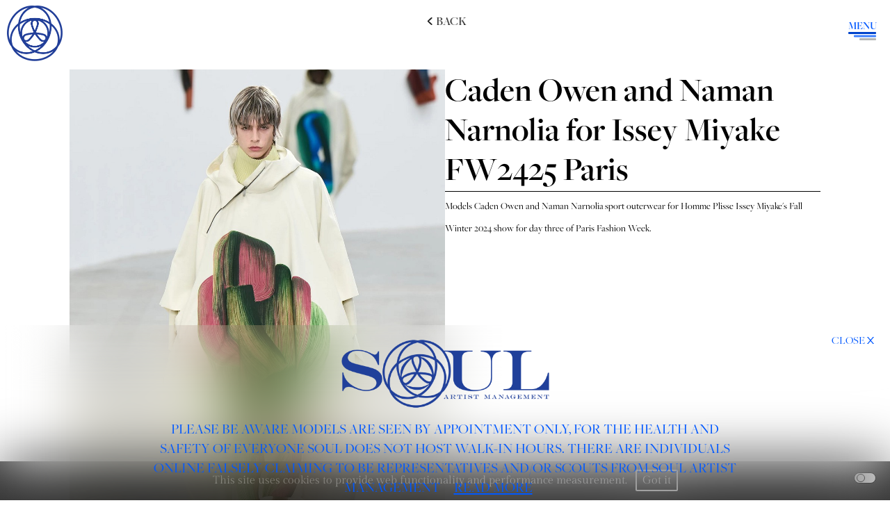

--- FILE ---
content_type: text/html; charset=utf-8
request_url: https://www.soulartistmanagement.com/blog/1361-caden-owen-and-naman-narnolia-for-issey-miyake-fw2425-paris/
body_size: 5567
content:
<!DOCTYPE html><html lang="en"><head><link as="font" type="font/ttf" crossorigin="anonymous" href="styles/fonts/Gilda_Display/GildaDisplay-Regular.ttf"/><link as="font" type="font/ttf" crossorigin="anonymous" href="styles/fonts/engraves/ENGR.ttf"/><link as="font" type="font/otf" crossorigin="anonymous" href="styles/fonts/Freight_Big_Pro/Freight\ Big\ Pro\ Medium.otf"/><style data-styled="" data-styled-version="5.3.5"></style><meta name="viewport" content="width=device-width"/><meta charSet="utf-8"/><link rel="apple-touch-icon" sizes="76x76" href="/apple-touch-icon.png"/><link rel="icon" type="image/png" sizes="32x32" href="/favicon-32x32.png"/><link rel="icon" type="image/png" sizes="16x16" href="/favicon-16x16.png"/><link rel="manifest" href="/site.webmanifest"/><link rel="mask-icon" href="/safari-pinned-tab.svg" color="#5bbad5"/><meta name="msapplication-TileColor" content="#da532c"/><meta name="theme-color" content="#ffffff"/><title>Caden Owen and Naman Narnolia for Issey Miyake FW2425 Paris - Soul Artist Management - New York Model &amp;amp; Talent Management Agency</title><meta name="AUTHOR" content="mediaslide.com"/><meta name="copyright" content="mediaslide.com"/><meta name="description" content="Models Caden Owen and Naman Narnolia &amp;nbsp;sport outerwear for Homme Plisse Issey Miyake &#x27;s Fall Winter 2024 show for day three of Paris Fashion Week."/><meta name="keywords" content=""/><meta property="og:title" content="Caden Owen and Naman Narnolia for Issey Miyake FW2425 Paris - Soul Artist Management - New York Model &amp;amp; Talent Management Agency"/><meta property="og:type" content="article"/><meta property="og:image" content="https://www.soulartistmanagement.com/layout/SOUL_LOGO.png"/><meta property="og:url" content="https://www.soulartistmanagement.com/blog/1361-caden-owen-and-naman-narnolia-for-issey-miyake-fw2425-paris/"/><meta property="og:description" content="Models Caden Owen and Naman Narnolia &amp;nbsp;sport outerwear for Homme Plisse Issey Miyake &#x27;s Fall Winter 2024 show for day three of Paris Fashion Week."/><meta name="twitter:card" content="summary"/><meta name="twitter:title" content="Caden Owen and Naman Narnolia for Issey Miyake FW2425 Paris - Soul Artist Management - New York Model &amp;amp; Talent Management Agency"/><meta name="twitter:description" content="Models Caden Owen and Naman Narnolia &amp;nbsp;sport outerwear for Homme Plisse Issey Miyake &#x27;s Fall Winter 2024 show for day three of Paris Fashion Week."/><meta name="twitter:image" content="https://www.soulartistmanagement.com/layout/SOUL_LOGO.png"/><link rel="canonical" href="https://www.soulartistmanagement.com/blog/1361-caden-owen-and-naman-narnolia-for-issey-miyake-fw2425-paris/"/><meta name="next-head-count" content="24"/><link rel="preload" href="/_next/static/css/13e8120075a615c5.css" as="style"/><link rel="stylesheet" href="/_next/static/css/13e8120075a615c5.css" data-n-g=""/><noscript data-n-css=""></noscript><script defer="" nomodule="" src="/_next/static/chunks/polyfills-5cd94c89d3acac5f.js"></script><script src="/_next/static/chunks/webpack-27698dc972a563a3.js" defer=""></script><script src="/_next/static/chunks/framework-231366a9463c731c.js" defer=""></script><script src="/_next/static/chunks/main-6e2d528025ba520d.js" defer=""></script><script src="/_next/static/chunks/pages/_app-03d3e8c991b945c9.js" defer=""></script><script src="/_next/static/chunks/ae51ba48-baf06823074a95ee.js" defer=""></script><script src="/_next/static/chunks/9b380ffa-a2cb770e3754fcbe.js" defer=""></script><script src="/_next/static/chunks/337-0c79c431e987102c.js" defer=""></script><script src="/_next/static/chunks/935-aaeb811c384700a7.js" defer=""></script><script src="/_next/static/chunks/180-5bdb9abe3c6e216b.js" defer=""></script><script src="/_next/static/chunks/pages/blog/%5BnewsId%5D-51bb4f9b9561f811.js" defer=""></script><script src="/_next/static/v-n-Fn76LB4Oj07EFE43y/_buildManifest.js" defer=""></script><script src="/_next/static/v-n-Fn76LB4Oj07EFE43y/_ssgManifest.js" defer=""></script><script src="/_next/static/v-n-Fn76LB4Oj07EFE43y/_middlewareManifest.js" defer=""></script></head><body><div id="__next" data-reactroot=""><script>!function(){try{var d=document.documentElement,c=d.classList;c.remove('light','dark');var e=localStorage.getItem('theme');if('system'===e||(!e&&true)){var t='(prefers-color-scheme: dark)',m=window.matchMedia(t);if(m.media!==t||m.matches){d.style.colorScheme = 'dark';c.add('dark')}else{d.style.colorScheme = 'light';c.add('light')}}else if(e){c.add(e|| '')}if(e==='light'||e==='dark')d.style.colorScheme=e}catch(e){}}()</script><div class="sticky top-0 z-[50]  overflow-hidden"><div class="group fixed  left-[9px] lg:left-[10px] top-2 flex gap-x-2 lg:gap-x-5"><img src="/layout/SOUL_LOGO.png" alt="Soul logo" class="w-[50px] md:w-[60px] lg:w-[80px] h-[50px] md:h-[60px] lg:h-[80px] object-contain cursor-pointer z-10 "/><h1 class=" w-full object-contain md:opacity-0 group-hover:opacity-100 transition-all duration-300 text-[2.5rem] lg:text-[3.5rem] xl:text-[4rem] uppercase font-engraves text-[#0058FF]">soul</h1></div><div class="flex fixed top-5 lg:top-7 right-5 flex-col gap-1 cursor-pointer  z-[50] w-10 group"><p class="font-freight font-semibold top-5 uppercase text-[14px] md:text-[15px] z-[55] text-[#0058FF]">Menu</p><div class="relative flex flex-col justify-between h-3 cursor-pointer w-10 group"><span class="absolute top-0 right-0 z-10 w-full h-[2px] md:h-[3px] bg-[#0144cb] rounded-full transition-all duration-500"></span><span class="absolute opacity-1 top-1/2 right-0 transform -translate-y-1/2 w-[80%] group-hover:w-full h-[2px] md:h-[3px] bg-[#3f81fe] rounded-full transition-all duration-500"></span><span class="w-3/5 group-hover:w-full h-[2px] md:h-[3px] right-0 bottom-0 absolute bg-[#b4b5b5] rounded-full transition-all duration-500"></span></div></div></div><div class="
  fixed top-0 right-0 w-0 h-screen text-white pointer-events-none bg-white opacity-0 transition-all duration-500 transform translate-x-[100%] sidebar-polygun z-[40]"><div class="relative w-full h-[100vh] hidden md:flex flex-col justify-top items-start   mt-10 lg:mt-20 gap-y-5 "><div class="text-xl   ml-5  group flex items-center   uppercase cursor-pointer font-freight" style="padding-left:20px"><a href="//"> <div class="px-1 relative  group-hover:ml-1 transition-all w-max duration-200 dark:drop-shadow-[1px_1px_1px_rgba(0,0,0,0.50)] drop-shadow-[1px_1px_1px_rgba(255,255,255,0.50)]">Home<div class="h-[1px] bg-black dark:bg-white w-0 group-hover:w-[95%]  transition-all duration-500 absolute bottom-0 dark:drop-shadow-[1px_1px_1px_rgba(0,0,0,0.50)] drop-shadow-[1px_1px_1px_rgba(255,255,255,0.50)]"></div></div></a></div><div class="text-xl   ml-5  group flex items-center   uppercase cursor-pointer font-freight" style="padding-left:25px"><a href="/search/"> <div class="px-1 relative  group-hover:ml-1 transition-all w-max duration-200 dark:drop-shadow-[1px_1px_1px_rgba(0,0,0,0.50)] drop-shadow-[1px_1px_1px_rgba(255,255,255,0.50)]">search<div class="h-[1px] bg-black dark:bg-white w-0 group-hover:w-[95%]  transition-all duration-500 absolute bottom-0 dark:drop-shadow-[1px_1px_1px_rgba(0,0,0,0.50)] drop-shadow-[1px_1px_1px_rgba(255,255,255,0.50)]"></div></div></a></div><div class="text-xl   ml-5  group flex items-center   uppercase cursor-pointer font-freight" style="padding-left:30px"><a href="/gentlemen/"> <div class="px-1 relative  group-hover:ml-1 transition-all w-max duration-200 dark:drop-shadow-[1px_1px_1px_rgba(0,0,0,0.50)] drop-shadow-[1px_1px_1px_rgba(255,255,255,0.50)]">gentlemen<div class="h-[1px] bg-black dark:bg-white w-0 group-hover:w-[95%]  transition-all duration-500 absolute bottom-0 dark:drop-shadow-[1px_1px_1px_rgba(0,0,0,0.50)] drop-shadow-[1px_1px_1px_rgba(255,255,255,0.50)]"></div></div></a></div><div class="text-xl   ml-5  group flex items-center   uppercase cursor-pointer font-freight" style="padding-left:35px"><a href="/women/"> <div class="px-1 relative  group-hover:ml-1 transition-all w-max duration-200 dark:drop-shadow-[1px_1px_1px_rgba(0,0,0,0.50)] drop-shadow-[1px_1px_1px_rgba(255,255,255,0.50)]">ladies<div class="h-[1px] bg-black dark:bg-white w-0 group-hover:w-[95%]  transition-all duration-500 absolute bottom-0 dark:drop-shadow-[1px_1px_1px_rgba(0,0,0,0.50)] drop-shadow-[1px_1px_1px_rgba(255,255,255,0.50)]"></div></div></a></div><div class="text-xl   ml-5  group flex items-center   uppercase cursor-pointer font-freight" style="padding-left:40px"><a href="/digital/"> <div class="px-1 relative  group-hover:ml-1 transition-all w-max duration-200 dark:drop-shadow-[1px_1px_1px_rgba(0,0,0,0.50)] drop-shadow-[1px_1px_1px_rgba(255,255,255,0.50)]">digital<div class="h-[1px] bg-black dark:bg-white w-0 group-hover:w-[95%]  transition-all duration-500 absolute bottom-0 dark:drop-shadow-[1px_1px_1px_rgba(0,0,0,0.50)] drop-shadow-[1px_1px_1px_rgba(255,255,255,0.50)]"></div></div></a></div><div class="text-xl   ml-5  group flex items-center   uppercase cursor-pointer font-freight" style="padding-left:45px"><a href="/athletes/"> <div class="px-1 relative  group-hover:ml-1 transition-all w-max duration-200 dark:drop-shadow-[1px_1px_1px_rgba(0,0,0,0.50)] drop-shadow-[1px_1px_1px_rgba(255,255,255,0.50)]">athletes<div class="h-[1px] bg-black dark:bg-white w-0 group-hover:w-[95%]  transition-all duration-500 absolute bottom-0 dark:drop-shadow-[1px_1px_1px_rgba(0,0,0,0.50)] drop-shadow-[1px_1px_1px_rgba(255,255,255,0.50)]"></div></div></a></div><div class="text-xl   ml-5  group flex items-center   uppercase cursor-pointer font-freight" style="padding-left:50px"><a href="/image/"> <div class="px-1 relative  group-hover:ml-1 transition-all w-max duration-200 dark:drop-shadow-[1px_1px_1px_rgba(0,0,0,0.50)] drop-shadow-[1px_1px_1px_rgba(255,255,255,0.50)]">image<div class="h-[1px] bg-black dark:bg-white w-0 group-hover:w-[95%]  transition-all duration-500 absolute bottom-0 dark:drop-shadow-[1px_1px_1px_rgba(0,0,0,0.50)] drop-shadow-[1px_1px_1px_rgba(255,255,255,0.50)]"></div></div></a></div><div class="text-xl   ml-5  group flex items-center   uppercase cursor-pointer font-freight" style="padding-left:55px"><a href="/favourites/"> <div class="px-1 relative  group-hover:ml-1 transition-all w-max duration-200 dark:drop-shadow-[1px_1px_1px_rgba(0,0,0,0.50)] drop-shadow-[1px_1px_1px_rgba(255,255,255,0.50)]">favorites<div class="h-[1px] bg-black dark:bg-white w-0 group-hover:w-[95%]  transition-all duration-500 absolute bottom-0 dark:drop-shadow-[1px_1px_1px_rgba(0,0,0,0.50)] drop-shadow-[1px_1px_1px_rgba(255,255,255,0.50)]"></div></div></a></div><div class="text-xl   ml-5  group flex items-center   uppercase cursor-pointer font-freight" style="padding-left:60px"><a href="/blog/"> <div class="px-1 relative  group-hover:ml-1 transition-all w-max duration-200 dark:drop-shadow-[1px_1px_1px_rgba(0,0,0,0.50)] drop-shadow-[1px_1px_1px_rgba(255,255,255,0.50)]">news<div class="h-[1px] bg-black dark:bg-white w-0 group-hover:w-[95%]  transition-all duration-500 absolute bottom-0 dark:drop-shadow-[1px_1px_1px_rgba(0,0,0,0.50)] drop-shadow-[1px_1px_1px_rgba(255,255,255,0.50)]"></div></div></a></div><div class="text-xl   ml-5  group flex items-center   uppercase cursor-pointer font-freight" style="padding-left:65px"><a href="/apply/"> <div class="px-1 relative  group-hover:ml-1 transition-all w-max duration-200 dark:drop-shadow-[1px_1px_1px_rgba(0,0,0,0.50)] drop-shadow-[1px_1px_1px_rgba(255,255,255,0.50)]">submissions<div class="h-[1px] bg-black dark:bg-white w-0 group-hover:w-[95%]  transition-all duration-500 absolute bottom-0 dark:drop-shadow-[1px_1px_1px_rgba(0,0,0,0.50)] drop-shadow-[1px_1px_1px_rgba(255,255,255,0.50)]"></div></div></a></div><div class="text-xl   ml-5  group flex items-center   uppercase cursor-pointer font-freight" style="padding-left:70px"><a href="/contact/"> <div class="px-1 relative  group-hover:ml-1 transition-all w-max duration-200 dark:drop-shadow-[1px_1px_1px_rgba(0,0,0,0.50)] drop-shadow-[1px_1px_1px_rgba(255,255,255,0.50)]">contact<div class="h-[1px] bg-black dark:bg-white w-0 group-hover:w-[95%]  transition-all duration-500 absolute bottom-0 dark:drop-shadow-[1px_1px_1px_rgba(0,0,0,0.50)] drop-shadow-[1px_1px_1px_rgba(255,255,255,0.50)]"></div></div></a></div></div><div class="flex md:hidden flex-col gap-y-3 w-full h-[100vh] justify-center items-center  "><div class="text-xl  text-start    group flex flex-col items-center   uppercase cursor-pointer font-freight"><p class="px-1 text-[1.3rem] dark:drop-shadow-[1px_1px_1px_rgba(0,0,0,0.50)] drop-shadow-[1px_1px_1px_rgba(255,255,255,0.50)]  ">Home</p><div class="text-center h-full max-h-0 transition-[&quot;height&quot;] duration-500 ease-in-out"></div></div><div class="text-xl  text-start    group flex flex-col items-center   uppercase cursor-pointer font-freight"><p class="px-1 text-[1.3rem] dark:drop-shadow-[1px_1px_1px_rgba(0,0,0,0.50)] drop-shadow-[1px_1px_1px_rgba(255,255,255,0.50)]  ">search</p><div class="text-center h-full max-h-0 transition-[&quot;height&quot;] duration-500 ease-in-out"></div></div><div class="text-xl  text-start    group flex flex-col items-center   uppercase cursor-pointer font-freight"><p class="px-1 text-[1.3rem] dark:drop-shadow-[1px_1px_1px_rgba(0,0,0,0.50)] drop-shadow-[1px_1px_1px_rgba(255,255,255,0.50)]  ">gentlemen</p><div class="text-center h-full max-h-0 transition-[&quot;height&quot;] duration-500 ease-in-out"></div></div><div class="text-xl  text-start    group flex flex-col items-center   uppercase cursor-pointer font-freight"><p class="px-1 text-[1.3rem] dark:drop-shadow-[1px_1px_1px_rgba(0,0,0,0.50)] drop-shadow-[1px_1px_1px_rgba(255,255,255,0.50)]  ">ladies</p><div class="text-center h-full max-h-0 transition-[&quot;height&quot;] duration-500 ease-in-out"></div></div><div class="text-xl  text-start    group flex flex-col items-center   uppercase cursor-pointer font-freight"><p class="px-1 text-[1.3rem] dark:drop-shadow-[1px_1px_1px_rgba(0,0,0,0.50)] drop-shadow-[1px_1px_1px_rgba(255,255,255,0.50)]  ">new faces</p><div class="text-center h-full max-h-0 transition-[&quot;height&quot;] duration-500 ease-in-out"></div></div><div class="text-xl  text-start    group flex flex-col items-center   uppercase cursor-pointer font-freight"><p class="px-1 text-[1.3rem] dark:drop-shadow-[1px_1px_1px_rgba(0,0,0,0.50)] drop-shadow-[1px_1px_1px_rgba(255,255,255,0.50)]  ">digital</p><div class="text-center h-full max-h-0 transition-[&quot;height&quot;] duration-500 ease-in-out"></div></div><div class="text-xl  text-start    group flex flex-col items-center   uppercase cursor-pointer font-freight"><p class="px-1 text-[1.3rem] dark:drop-shadow-[1px_1px_1px_rgba(0,0,0,0.50)] drop-shadow-[1px_1px_1px_rgba(255,255,255,0.50)]  ">athletes</p><div class="text-center h-full max-h-0 transition-[&quot;height&quot;] duration-500 ease-in-out"></div></div><div class="text-xl  text-start    group flex flex-col items-center   uppercase cursor-pointer font-freight"><p class="px-1 text-[1.3rem] dark:drop-shadow-[1px_1px_1px_rgba(0,0,0,0.50)] drop-shadow-[1px_1px_1px_rgba(255,255,255,0.50)]  ">image</p><div class="text-center h-full max-h-0 transition-[&quot;height&quot;] duration-500 ease-in-out"></div></div><div class="text-xl  text-start    group flex flex-col items-center   uppercase cursor-pointer font-freight"><p class="px-1 text-[1.3rem] dark:drop-shadow-[1px_1px_1px_rgba(0,0,0,0.50)] drop-shadow-[1px_1px_1px_rgba(255,255,255,0.50)]  ">favourites</p><div class="text-center h-full max-h-0 transition-[&quot;height&quot;] duration-500 ease-in-out"></div></div><div class="text-xl  text-start    group flex flex-col items-center   uppercase cursor-pointer font-freight"><p class="px-1 text-[1.3rem] dark:drop-shadow-[1px_1px_1px_rgba(0,0,0,0.50)] drop-shadow-[1px_1px_1px_rgba(255,255,255,0.50)]  ">news</p><div class="text-center h-full max-h-0 transition-[&quot;height&quot;] duration-500 ease-in-out"></div></div><div class="text-xl  text-start    group flex flex-col items-center   uppercase cursor-pointer font-freight"><p class="px-1 text-[1.3rem] dark:drop-shadow-[1px_1px_1px_rgba(0,0,0,0.50)] drop-shadow-[1px_1px_1px_rgba(255,255,255,0.50)]  ">submissions</p><div class="text-center h-full max-h-0 transition-[&quot;height&quot;] duration-500 ease-in-out"></div></div><div class="text-xl  text-start    group flex flex-col items-center   uppercase cursor-pointer font-freight"><p class="px-1 text-[1.3rem] dark:drop-shadow-[1px_1px_1px_rgba(0,0,0,0.50)] drop-shadow-[1px_1px_1px_rgba(255,255,255,0.50)]  ">contact</p><div class="text-center h-full max-h-0 transition-[&quot;height&quot;] duration-500 ease-in-out"></div></div></div></div><div class="fixed top-0  w-full h-0 text-white pointer-events-none bg-white opacity-0 transition-all duration-500 transform z-[40]  "><div class="relative w-full h-[100vh] hidden md:flex flex-col justify-top items-start   mt-10 lg:mt-20 gap-y-5 "><div class="text-xl   ml-5  group flex items-center   uppercase cursor-pointer font-freight" style="padding-left:20px"><a href="//"> <div class="px-1 relative  group-hover:ml-1 transition-all w-max duration-200 dark:drop-shadow-[1px_1px_1px_rgba(0,0,0,0.50)] drop-shadow-[1px_1px_1px_rgba(255,255,255,0.50)]">Home<div class="h-[1px] bg-black dark:bg-white w-0 group-hover:w-[95%]  transition-all duration-500 absolute bottom-0 dark:drop-shadow-[1px_1px_1px_rgba(0,0,0,0.50)] drop-shadow-[1px_1px_1px_rgba(255,255,255,0.50)]"></div></div></a></div><div class="text-xl   ml-5  group flex items-center   uppercase cursor-pointer font-freight" style="padding-left:25px"><a href="/search/"> <div class="px-1 relative  group-hover:ml-1 transition-all w-max duration-200 dark:drop-shadow-[1px_1px_1px_rgba(0,0,0,0.50)] drop-shadow-[1px_1px_1px_rgba(255,255,255,0.50)]">search<div class="h-[1px] bg-black dark:bg-white w-0 group-hover:w-[95%]  transition-all duration-500 absolute bottom-0 dark:drop-shadow-[1px_1px_1px_rgba(0,0,0,0.50)] drop-shadow-[1px_1px_1px_rgba(255,255,255,0.50)]"></div></div></a></div><div class="text-xl   ml-5  group flex items-center   uppercase cursor-pointer font-freight" style="padding-left:30px"><a href="/gentlemen/"> <div class="px-1 relative  group-hover:ml-1 transition-all w-max duration-200 dark:drop-shadow-[1px_1px_1px_rgba(0,0,0,0.50)] drop-shadow-[1px_1px_1px_rgba(255,255,255,0.50)]">gentlemen<div class="h-[1px] bg-black dark:bg-white w-0 group-hover:w-[95%]  transition-all duration-500 absolute bottom-0 dark:drop-shadow-[1px_1px_1px_rgba(0,0,0,0.50)] drop-shadow-[1px_1px_1px_rgba(255,255,255,0.50)]"></div></div></a></div><div class="text-xl   ml-5  group flex items-center   uppercase cursor-pointer font-freight" style="padding-left:35px"><a href="/women/"> <div class="px-1 relative  group-hover:ml-1 transition-all w-max duration-200 dark:drop-shadow-[1px_1px_1px_rgba(0,0,0,0.50)] drop-shadow-[1px_1px_1px_rgba(255,255,255,0.50)]">ladies<div class="h-[1px] bg-black dark:bg-white w-0 group-hover:w-[95%]  transition-all duration-500 absolute bottom-0 dark:drop-shadow-[1px_1px_1px_rgba(0,0,0,0.50)] drop-shadow-[1px_1px_1px_rgba(255,255,255,0.50)]"></div></div></a></div><div class="text-xl   ml-5  group flex items-center   uppercase cursor-pointer font-freight" style="padding-left:40px"><a href="/digital/"> <div class="px-1 relative  group-hover:ml-1 transition-all w-max duration-200 dark:drop-shadow-[1px_1px_1px_rgba(0,0,0,0.50)] drop-shadow-[1px_1px_1px_rgba(255,255,255,0.50)]">digital<div class="h-[1px] bg-black dark:bg-white w-0 group-hover:w-[95%]  transition-all duration-500 absolute bottom-0 dark:drop-shadow-[1px_1px_1px_rgba(0,0,0,0.50)] drop-shadow-[1px_1px_1px_rgba(255,255,255,0.50)]"></div></div></a></div><div class="text-xl   ml-5  group flex items-center   uppercase cursor-pointer font-freight" style="padding-left:45px"><a href="/athletes/"> <div class="px-1 relative  group-hover:ml-1 transition-all w-max duration-200 dark:drop-shadow-[1px_1px_1px_rgba(0,0,0,0.50)] drop-shadow-[1px_1px_1px_rgba(255,255,255,0.50)]">athletes<div class="h-[1px] bg-black dark:bg-white w-0 group-hover:w-[95%]  transition-all duration-500 absolute bottom-0 dark:drop-shadow-[1px_1px_1px_rgba(0,0,0,0.50)] drop-shadow-[1px_1px_1px_rgba(255,255,255,0.50)]"></div></div></a></div><div class="text-xl   ml-5  group flex items-center   uppercase cursor-pointer font-freight" style="padding-left:50px"><a href="/image/"> <div class="px-1 relative  group-hover:ml-1 transition-all w-max duration-200 dark:drop-shadow-[1px_1px_1px_rgba(0,0,0,0.50)] drop-shadow-[1px_1px_1px_rgba(255,255,255,0.50)]">image<div class="h-[1px] bg-black dark:bg-white w-0 group-hover:w-[95%]  transition-all duration-500 absolute bottom-0 dark:drop-shadow-[1px_1px_1px_rgba(0,0,0,0.50)] drop-shadow-[1px_1px_1px_rgba(255,255,255,0.50)]"></div></div></a></div><div class="text-xl   ml-5  group flex items-center   uppercase cursor-pointer font-freight" style="padding-left:55px"><a href="/favourites/"> <div class="px-1 relative  group-hover:ml-1 transition-all w-max duration-200 dark:drop-shadow-[1px_1px_1px_rgba(0,0,0,0.50)] drop-shadow-[1px_1px_1px_rgba(255,255,255,0.50)]">favorites<div class="h-[1px] bg-black dark:bg-white w-0 group-hover:w-[95%]  transition-all duration-500 absolute bottom-0 dark:drop-shadow-[1px_1px_1px_rgba(0,0,0,0.50)] drop-shadow-[1px_1px_1px_rgba(255,255,255,0.50)]"></div></div></a></div><div class="text-xl   ml-5  group flex items-center   uppercase cursor-pointer font-freight" style="padding-left:60px"><a href="/blog/"> <div class="px-1 relative  group-hover:ml-1 transition-all w-max duration-200 dark:drop-shadow-[1px_1px_1px_rgba(0,0,0,0.50)] drop-shadow-[1px_1px_1px_rgba(255,255,255,0.50)]">news<div class="h-[1px] bg-black dark:bg-white w-0 group-hover:w-[95%]  transition-all duration-500 absolute bottom-0 dark:drop-shadow-[1px_1px_1px_rgba(0,0,0,0.50)] drop-shadow-[1px_1px_1px_rgba(255,255,255,0.50)]"></div></div></a></div><div class="text-xl   ml-5  group flex items-center   uppercase cursor-pointer font-freight" style="padding-left:65px"><a href="/apply/"> <div class="px-1 relative  group-hover:ml-1 transition-all w-max duration-200 dark:drop-shadow-[1px_1px_1px_rgba(0,0,0,0.50)] drop-shadow-[1px_1px_1px_rgba(255,255,255,0.50)]">submissions<div class="h-[1px] bg-black dark:bg-white w-0 group-hover:w-[95%]  transition-all duration-500 absolute bottom-0 dark:drop-shadow-[1px_1px_1px_rgba(0,0,0,0.50)] drop-shadow-[1px_1px_1px_rgba(255,255,255,0.50)]"></div></div></a></div><div class="text-xl   ml-5  group flex items-center   uppercase cursor-pointer font-freight" style="padding-left:70px"><a href="/contact/"> <div class="px-1 relative  group-hover:ml-1 transition-all w-max duration-200 dark:drop-shadow-[1px_1px_1px_rgba(0,0,0,0.50)] drop-shadow-[1px_1px_1px_rgba(255,255,255,0.50)]">contact<div class="h-[1px] bg-black dark:bg-white w-0 group-hover:w-[95%]  transition-all duration-500 absolute bottom-0 dark:drop-shadow-[1px_1px_1px_rgba(0,0,0,0.50)] drop-shadow-[1px_1px_1px_rgba(255,255,255,0.50)]"></div></div></a></div></div><div class="flex md:hidden flex-col gap-y-3 w-full h-[100vh] justify-center items-center  "><div class="text-xl  text-start    group flex flex-col items-center   uppercase cursor-pointer font-freight"><p class="px-1 text-[1.3rem] dark:drop-shadow-[1px_1px_1px_rgba(0,0,0,0.50)] drop-shadow-[1px_1px_1px_rgba(255,255,255,0.50)]  ">Home</p><div class="text-center h-full max-h-0 transition-[&quot;height&quot;] duration-500 ease-in-out"></div></div><div class="text-xl  text-start    group flex flex-col items-center   uppercase cursor-pointer font-freight"><p class="px-1 text-[1.3rem] dark:drop-shadow-[1px_1px_1px_rgba(0,0,0,0.50)] drop-shadow-[1px_1px_1px_rgba(255,255,255,0.50)]  ">search</p><div class="text-center h-full max-h-0 transition-[&quot;height&quot;] duration-500 ease-in-out"></div></div><div class="text-xl  text-start    group flex flex-col items-center   uppercase cursor-pointer font-freight"><p class="px-1 text-[1.3rem] dark:drop-shadow-[1px_1px_1px_rgba(0,0,0,0.50)] drop-shadow-[1px_1px_1px_rgba(255,255,255,0.50)]  ">gentlemen</p><div class="text-center h-full max-h-0 transition-[&quot;height&quot;] duration-500 ease-in-out"></div></div><div class="text-xl  text-start    group flex flex-col items-center   uppercase cursor-pointer font-freight"><p class="px-1 text-[1.3rem] dark:drop-shadow-[1px_1px_1px_rgba(0,0,0,0.50)] drop-shadow-[1px_1px_1px_rgba(255,255,255,0.50)]  ">ladies</p><div class="text-center h-full max-h-0 transition-[&quot;height&quot;] duration-500 ease-in-out"></div></div><div class="text-xl  text-start    group flex flex-col items-center   uppercase cursor-pointer font-freight"><p class="px-1 text-[1.3rem] dark:drop-shadow-[1px_1px_1px_rgba(0,0,0,0.50)] drop-shadow-[1px_1px_1px_rgba(255,255,255,0.50)]  ">new faces</p><div class="text-center h-full max-h-0 transition-[&quot;height&quot;] duration-500 ease-in-out"></div></div><div class="text-xl  text-start    group flex flex-col items-center   uppercase cursor-pointer font-freight"><p class="px-1 text-[1.3rem] dark:drop-shadow-[1px_1px_1px_rgba(0,0,0,0.50)] drop-shadow-[1px_1px_1px_rgba(255,255,255,0.50)]  ">digital</p><div class="text-center h-full max-h-0 transition-[&quot;height&quot;] duration-500 ease-in-out"></div></div><div class="text-xl  text-start    group flex flex-col items-center   uppercase cursor-pointer font-freight"><p class="px-1 text-[1.3rem] dark:drop-shadow-[1px_1px_1px_rgba(0,0,0,0.50)] drop-shadow-[1px_1px_1px_rgba(255,255,255,0.50)]  ">athletes</p><div class="text-center h-full max-h-0 transition-[&quot;height&quot;] duration-500 ease-in-out"></div></div><div class="text-xl  text-start    group flex flex-col items-center   uppercase cursor-pointer font-freight"><p class="px-1 text-[1.3rem] dark:drop-shadow-[1px_1px_1px_rgba(0,0,0,0.50)] drop-shadow-[1px_1px_1px_rgba(255,255,255,0.50)]  ">image</p><div class="text-center h-full max-h-0 transition-[&quot;height&quot;] duration-500 ease-in-out"></div></div><div class="text-xl  text-start    group flex flex-col items-center   uppercase cursor-pointer font-freight"><p class="px-1 text-[1.3rem] dark:drop-shadow-[1px_1px_1px_rgba(0,0,0,0.50)] drop-shadow-[1px_1px_1px_rgba(255,255,255,0.50)]  ">favourites</p><div class="text-center h-full max-h-0 transition-[&quot;height&quot;] duration-500 ease-in-out"></div></div><div class="text-xl  text-start    group flex flex-col items-center   uppercase cursor-pointer font-freight"><p class="px-1 text-[1.3rem] dark:drop-shadow-[1px_1px_1px_rgba(0,0,0,0.50)] drop-shadow-[1px_1px_1px_rgba(255,255,255,0.50)]  ">news</p><div class="text-center h-full max-h-0 transition-[&quot;height&quot;] duration-500 ease-in-out"></div></div><div class="text-xl  text-start    group flex flex-col items-center   uppercase cursor-pointer font-freight"><p class="px-1 text-[1.3rem] dark:drop-shadow-[1px_1px_1px_rgba(0,0,0,0.50)] drop-shadow-[1px_1px_1px_rgba(255,255,255,0.50)]  ">submissions</p><div class="text-center h-full max-h-0 transition-[&quot;height&quot;] duration-500 ease-in-out"></div></div><div class="text-xl  text-start    group flex flex-col items-center   uppercase cursor-pointer font-freight"><p class="px-1 text-[1.3rem] dark:drop-shadow-[1px_1px_1px_rgba(0,0,0,0.50)] drop-shadow-[1px_1px_1px_rgba(255,255,255,0.50)]  ">contact</p><div class="text-center h-full max-h-0 transition-[&quot;height&quot;] duration-500 ease-in-out"></div></div></div></div><div class="fixed right-1 md:right-5 z-[99] bottom-5"><div class="flex flex-col gap-[4px]"></div></div><div class="overflow-x-hidden  " style="opacity:0"><main><div class="w-full fixed bg-black bg-opacity-80 p-4 bottom-0 z-50 text-center"><p class="font-gilda  text-white text-base">This site uses cookies to provide web functionality and performance measurement.   <span class="border-2 border-white rounded-sm py-1 px-2 text-white cursor-pointer">Got it</span></p></div><div class=" w-full min-h-[80vh] px-10 md:px-[80px] lg:px-[100px]  mb-[50px] mt-[80px] md:mt-[50px] xl:mt-[100px] font-freight "><div class="mb-2 text-[1rem] block md:hidden  uppercase relative  "><p class="cursor-pointer flex items-center"> <svg stroke="currentColor" fill="currentColor" stroke-width="0" viewBox="0 0 512 512" height="1em" width="1em" xmlns="http://www.w3.org/2000/svg"><path fill="none" stroke-linecap="round" stroke-linejoin="round" stroke-width="48" d="M328 112L184 256l144 144"></path></svg> Back<!-- --> </p></div><div class="mb-2 hidden  md:block z-[50]  uppercase fixed top-40 md:top-5 md:left-1/2 md:-translate-x-1/2   "><p class="cursor-pointer font-freight flex items-center text-[12px] md:text-[1.1rem]  gap-x-1"> <svg stroke="currentColor" fill="currentColor" stroke-width="0" viewBox="0 0 512 512" height="1em" width="1em" xmlns="http://www.w3.org/2000/svg"><path fill="none" stroke-linecap="round" stroke-linejoin="round" stroke-width="48" d="M328 112L184 256l144 144"></path></svg> Back<!-- --> </p></div><div class="w-full flex flex-col md:flex-row   md:gap-x-[50px] lg:gap-x-[100px] xl:gap-x-[150px] 2xl:gap-x-[100px] "><div class="  h-full  md:w-1/2"><img height="3360" width="2240" loading="eager" class="h-full w-full min-h-[400px]  max-h-[900px]   md:object-left object-contain cursor-pointer" alt="Caden Owen and Naman Narnolia for Issey Miyake FW2425 Paris" src="https://mediaslide-us.storage.googleapis.com/soulartist/pictures/1347/14226/large-1705591537-cfe58711b15c8daeb30c45f5817a3168.jpg"/></div><div class="flex flex-col  justify-start    md:w-1/2  "><h1 class="text-[1.2rem] md:text-[1.5rem] lg:text-[36px] xl:text-[3rem] font-bold ">Caden Owen and Naman Narnolia for Issey Miyake FW2425 Paris</h1><span style="width:100%;height:1px;background-color:black dark:white;display:block;margin:4px 0 4px" class="w-full h-[1px]  transition-all opacity-1 duration-300 bg-black dark:bg-white my-1"></span><div class="font-freight block transition-all duration-300  text-ellipsis  overflow-hidden text-[1rem] xl:text-2xl 3xl:text-3xl mb-[20px] lg:mb-0"><p class="text-[14px] 2xl:text-[1.3rem]">Models <a href="https://www.soulartistmanagement.com/gentlemen/new-faces/1347-caden-owen/" target="_blank">Caden Owen </a>and <a href="https://www.soulartistmanagement.com/gentlemen/new-faces/1183-naman-narnolia/" target="_blank">Naman Narnolia</a> sport outerwear for <a href="https://us-store.isseymiyake.com/collections/hommeplisse" target="_blank">Homme Plisse Issey Miyake</a>&#x27;s <a href="https://www.vogue.com/fashion-shows/fall-2024-menswear/homme-plisse-issey-miyake" target="_blank">Fall Winter 2024 show</a> for day three of Paris Fashion Week.</p></div></div></div><div class="w-full grid grid-cols-1 md:grid-cols-2 gap-y-5 lg:gap-y-10  md:gap-x-[50px] lg:gap-x-[100px] xl:gap-x-[150px] 2xl:gap-x-[200px]  "><div class="w-full md:col-span-1 md:pt-20     h-full"><img height="3360" width="2240" loading="eager" class="h-full w-full min-h-[400px] max-h-[900px]   md:object-left      object-contain  cursor-pointer" alt="Caden Owen and Naman Narnolia for Issey Miyake FW2425 Paris" src="https://mediaslide-us.storage.googleapis.com/soulartist/pictures/1183/14227/large-1705591628-13f3bf177fad6f3475a9ab36a1042f83.jpg"/></div></div></div></main><div class="px-8 md:px-[70px] xl:px-[100px]"><footer class="w-full border-t-[1px] border-[#b4b5b5]  "><div class="w-full  flex flex-wrap font-freight justify-evenly md:justify-center uppercase   "><div class="w-full md:w-1/3 lg:w-1/4 flex flex-col justify-start  "><p class="py-3 font-light text-[14px] 2xl:text-[1.3rem] text-center">Links :</p><a class="text-center text-[14px] 2xl:text-[1.3rem] cursor-pointer" href="https://www.soulartistmanagement.com/">Home</a><a class="text-center text-[14px] 2xl:text-[1.3rem] cursor-pointer" href="https://www.soulartistmanagement.com/blog/">News</a><a class="text-center text-[14px] 2xl:text-[1.3rem] cursor-pointer" href="https://www.soulartistmanagement.com/contact/">contact</a><a class="text-center text-[14px] 2xl:text-[1.3rem] cursor-pointer" href="https://www.soulartistmanagement.com/apply/">submission</a></div><div class="w-full md:w-1/3  lg:w-1/4 flex flex-col  "><p class=" py-3 text-center text-[14px] 2xl:text-[1.3rem] font-light">Boards :</p><div class="text-center  flex justify-center gap-x-3 text-[14px] 2xl:text-[1.3rem] cursor-pointer "><a href="https://www.soulartistmanagement.com/gentlemen/">gentlemen</a><a class="flex items-center gap-x-2" href="https://www.soulartistmanagement.com/gentlemen/new-faces/"><div class="w-[8px] h-[1px] bg-black dark:bg-white"></div> <p>new faces</p></a></div><div class="text-center  flex justify-center gap-x-3 text-[14px] 2xl:text-[1.3rem] cursor-pointer "><a href="https://www.soulartistmanagement.com/women/">ladies</a><a class="flex items-center gap-x-2" href="https://www.soulartistmanagement.com/women/new-faces/"><div class="w-[8px] h-[1px] bg-black dark:bg-white"></div> <p>new faces</p></a></div><div class="text-center  flex justify-center gap-x-3 text-[14px] 2xl:text-[1.3rem] cursor-pointer "><a href="https://www.soulartistmanagement.com/digital/">digital</a></div><div class="text-center  flex justify-center gap-x-3 text-[14px] 2xl:text-[1.3rem] cursor-pointer "><a href="https://www.soulartistmanagement.com/athletes/">athletes</a></div><div class="text-center  flex justify-center gap-x-3 text-[14px] 2xl:text-[1.3rem] cursor-pointer "><a href="https://www.soulartistmanagement.com/image/">image</a></div><div class="text-center  flex justify-center gap-x-3 text-[14px] 2xl:text-[1.3rem] cursor-pointer "><a href="https://www.soulartistmanagement.com/favourites/">favorites</a></div></div><div class="w-full md:w-1/3 lg:w-1/4 flex flex-col px-0 lg:px-10  "><p class=" py-3 text-center text-[14px] 2xl:text-[1.3rem] font-light">social :</p></div></div><div class="w-full flex justify-center font-freight  pt-3 pb-3"><a class="uppercase text-center" href="https://www.mediaslide.com/" target="_blank" title="Mediaslide Model Agency Software">mediaslide artist agency software</a></div></footer></div></div><div class="
  fixed bottom-0 right-0 w-full  z-[99] h-[25vh] xl:h-[35vh] 2xl:h-[30vh] min-h-[250px]   transition-all duration-500 translate-x-0 pointer-events-auto overflow-y-auto  backdrop-blur-2xl 
  "><div class="w-full flex justify-center items-center flex-col h-full py-0  relative backdrop-blur-2xl text-[#0058FF] font-freight"><div class="absolute font-freight w-max  text-[1rem] leading-5 top-3 right-5 flex items-center uppercase cursor-pointer">close <svg stroke="currentColor" fill="currentColor" stroke-width="0" viewBox="0 0 1024 1024" height="1em" width="1em" xmlns="http://www.w3.org/2000/svg"><path d="M563.8 512l262.5-312.9c4.4-5.2.7-13.1-6.1-13.1h-79.8c-4.7 0-9.2 2.1-12.3 5.7L511.6 449.8 295.1 191.7c-3-3.6-7.5-5.7-12.3-5.7H203c-6.8 0-10.5 7.9-6.1 13.1L459.4 512 196.9 824.9A7.95 7.95 0 0 0 203 838h79.8c4.7 0 9.2-2.1 12.3-5.7l216.5-258.1 216.5 258.1c3 3.6 7.5 5.7 12.3 5.7h79.8c6.8 0 10.5-7.9 6.1-13.1L563.8 512z"></path></svg> </div><div class=" h-[60px] md:h-[100px] xl:h-[130px] 2xl:h-[150px] w-full"><img src="/layout/logo_menu.png" class="h-full w-full object-contain" alt="overlay logo"/></div><div class="w-full max-w-[350px] md:max-w-[500px] lg:max-w-[850px] mx-auto text-center text-[14px] md:text-[1rem] xl:text-[1.3rem] leading-4 md:leading-5 xl:leading-7 flex flex-col  uppercase gap-y-5 "><p class="text-center ">Please be aware Models are seen by appointment only, For the health and safety of everyone Soul does not host walk-in hours. There are individuals online falsely claiming to be representatives and/or scouts from Soul Artist Management<span class="underline underline-offset-8 mx-5 cursor-pointer">Read More</span></p></div></div></div></div><script id="__NEXT_DATA__" type="application/json">{"props":{"pageProps":{"newsData":{"id":"1361","title":"Caden Owen and Naman Narnolia for Issey Miyake FW2425 Paris","pictures":[{"id":"6171","url":"https://mediaslide-us.storage.googleapis.com/soulartist/pictures/1347/14226/large-1705591537-cfe58711b15c8daeb30c45f5817a3168.jpg","width":"2240","height":"3360","model_id":"1347","model_name":"","model_gender":"","model_picture_id":"219826","model_categories":[],"height_eur":"","height_usa":"","bust_eur":"","bust_usa":"","hips_eur":"","hips_usa":"","waist_eur":"","waist_usa":"","vest_eur":"","vest_usa":"","shoes_eur":"","shoes_usa":"","shoes_uk":"","hair":"","hair_length":"","hair_type":"","eyes":"","bra":"","tags":[]},{"id":"6172","url":"https://mediaslide-us.storage.googleapis.com/soulartist/pictures/1183/14227/large-1705591628-13f3bf177fad6f3475a9ab36a1042f83.jpg","width":"2240","height":"3360","model_id":"1183","model_name":"NAMAN NARNOLIA","model_gender":"2","model_picture_id":"219827","model_categories":[{"id":"3","name":"Main board","parent_id":"1","parent_name":"Men"},{"id":"5","name":"Social","parent_id":"1","parent_name":"Men"}],"height_eur":"188","height_usa":"6' 2''","bust_eur":"91","bust_usa":"36''","hips_eur":"89.5","hips_usa":"35''","waist_eur":"70.5","waist_usa":"28''","vest_eur":"","vest_usa":"","shoes_eur":"44","shoes_usa":"10","shoes_uk":"9.5","hair":"Dark brown","hair_length":"","hair_type":"","eyes":"Brown","bra":"","tags":[]}],"content":"Models \u003ca href=\"https://www.soulartistmanagement.com/gentlemen/new-faces/1347-caden-owen/\" target=\"_blank\"\u003eCaden Owen \u003c/a\u003eand \u003ca href=\"https://www.soulartistmanagement.com/gentlemen/new-faces/1183-naman-narnolia/\" target=\"_blank\"\u003eNaman Narnolia\u003c/a\u003e\u0026nbsp;sport outerwear for \u003ca href=\"https://us-store.isseymiyake.com/collections/hommeplisse\" target=\"_blank\"\u003eHomme Plisse Issey Miyake\u003c/a\u003e's \u003ca href=\"https://www.vogue.com/fashion-shows/fall-2024-menswear/homme-plisse-issey-miyake\" target=\"_blank\"\u003eFall Winter 2024 show\u003c/a\u003e for day three of Paris Fashion Week.","date":"2024-01-18 17:33:00","models":[{"id":"1183","name":"NAMAN NARNOLIA","gender":"2","picture_url":"https://mediaslide-us.storage.googleapis.com/soulartist/pictures/1183/9001/profile-1761933954-5c2ebaf9f5b273e26e1934923b9e374a.jpg","model_categories":[{"id":"3","name":"Main board","parent_id":"1","parent_name":"Men"},{"id":"5","name":"Social","parent_id":"1","parent_name":"Men"}],"picture_categories":[],"height_eur":"188","height_usa":"6' 2''","hips_eur":"89.5","hips_usa":"35''","bust_eur":"91","bust_usa":"36''","waist_eur":"70.5","waist_usa":"28''","shoes_eur":"44","shoes_usa":"10","shoes_uk":"9.5","hair":"Dark brown","hair_length":"","hair_type":"","eyes":"Brown","facebook":{"username":"https://www.facebook.com/profile.php?id=100001915206904","followed_by":"0","follows":"0","medias":"0"},"instagram":{"username":"namannarnolia","followed_by":"160511","follows":"4104","medias":"144"}}],"featured_video_details":[],"category":"Shows","categories":[{"id":"3","name":"Shows"}],"position":"Blog","positions":[{"id":"1","name":"Blog"},{"id":"2","name":"Homepage"},{"id":"4","name":"News"}],"url_alias":"caden-owen-and-naman-narnolia-for-issey-miyake-fw2425-paris","is_featured":"0","featured_picture":{"picture_url":"https://mediaslide-us.storage.googleapis.com/soulartist/pictures/1347/14226/large-1705591537-cfe58711b15c8daeb30c45f5817a3168.jpg","picture_width":"2240","picture_height":"3360","media_type":"picture","media_video_url":null}}},"__N_SSP":true},"page":"/blog/[newsId]","query":{"newsId":"1361-caden-owen-and-naman-narnolia-for-issey-miyake-fw2425-paris"},"buildId":"v-n-Fn76LB4Oj07EFE43y","isFallback":false,"gssp":true,"scriptLoader":[]}</script></body></html>

--- FILE ---
content_type: application/javascript; charset=UTF-8
request_url: https://www.soulartistmanagement.com/_next/static/chunks/pages/blog/%5BnewsId%5D-51bb4f9b9561f811.js
body_size: 5494
content:
(self.webpackChunk_N_E=self.webpackChunk_N_E||[]).push([[416],{2860:function(e,t,l){"use strict";l.d(t,{Z:function(){return u}});var n=l(9499);function i(e,t){if(null==e)return{};var l,n,i=function(e,t){if(null==e)return{};var l,n,i={},r=Object.keys(e);for(n=0;n<r.length;n++)l=r[n],t.indexOf(l)>=0||(i[l]=e[l]);return i}(e,t);if(Object.getOwnPropertySymbols){var r=Object.getOwnPropertySymbols(e);for(n=0;n<r.length;n++)l=r[n],t.indexOf(l)>=0||Object.prototype.propertyIsEnumerable.call(e,l)&&(i[l]=e[l])}return i}var r=l(7294),o=l(5893),c=["className","alt","src","sliderCondition","currentIndex","index","imageHeight","imageWidth"];function a(e,t){var l=Object.keys(e);if(Object.getOwnPropertySymbols){var n=Object.getOwnPropertySymbols(e);t&&(n=n.filter((function(t){return Object.getOwnPropertyDescriptor(e,t).enumerable}))),l.push.apply(l,n)}return l}function s(e){for(var t=1;t<arguments.length;t++){var l=null!=arguments[t]?arguments[t]:{};t%2?a(Object(l),!0).forEach((function(t){(0,n.Z)(e,t,l[t])})):Object.getOwnPropertyDescriptors?Object.defineProperties(e,Object.getOwnPropertyDescriptors(l)):a(Object(l)).forEach((function(t){Object.defineProperty(e,t,Object.getOwnPropertyDescriptor(l,t))}))}return e}var u=function(e){var t=e.className,l=e.alt,n=e.src,a=(e.sliderCondition,e.currentIndex),u=e.index,d=e.imageHeight,v=e.imageWidth,p=i(e,c),x=(0,r.useState)(""),f=(x[0],x[1]);return(0,r.useEffect)((function(){a!==u&&a+1!==u&&a+2!==u||f(n)}),[a,u]),(0,o.jsx)("img",s(s({},p),{},{height:d||"100%",width:v||"100%",loading:"eager",className:"".concat(t),alt:l,src:n}))}},5085:function(e,t,l){"use strict";var n=l(6835),i=l(7294),r=l(9671),o=l(5893);t.Z=function(e){var t=e.autoPlay,l=e.threshold,c=e.className,a=e.muted,s=void 0===a||a,u=e.poster,d=e.src,v=e.draggable,p=e.controls,x=e.loop,f=e.id,h=e.onEnded,m=(0,r.Y)({threshold:l||.4}),g=(0,n.Z)(m,2),b=g[0],j=g[1],w=(0,i.useRef)(null);return(0,i.useEffect)((function(){var e,t;j?null===w||void 0===w||null===(e=w.current)||void 0===e||e.play():null===w||void 0===w||null===(t=w.current)||void 0===t||t.pause()}),[j]),(0,o.jsxs)("div",{className:"relative w-full h-full",children:[(0,o.jsx)("div",{ref:b,className:"absolute pointer-events-none top-0 left-0 h-full  w-full "}),(0,o.jsx)("video",{id:f,onEnded:h,ref:w,draggable:v,className:c,src:d||null,autoPlay:t,controls:p,poster:j?u:null,muted:s,loop:x,controlsList:"nodownload",playsInline:!0,preload:"none"})]})}},7804:function(e,t,l){"use strict";var n=l(9499),i=l(2860),r=(l(5117),l(1190)),o=l(775),c=l(7294),a=l(454),s=l(6066),u=l(5893);function d(e,t){var l=Object.keys(e);if(Object.getOwnPropertySymbols){var n=Object.getOwnPropertySymbols(e);t&&(n=n.filter((function(t){return Object.getOwnPropertyDescriptor(e,t).enumerable}))),l.push.apply(l,n)}return l}function v(e){for(var t=1;t<arguments.length;t++){var l=null!=arguments[t]?arguments[t]:{};t%2?d(Object(l),!0).forEach((function(t){(0,n.Z)(e,t,l[t])})):Object.getOwnPropertyDescriptors?Object.defineProperties(e,Object.getOwnPropertyDescriptors(l)):d(Object(l)).forEach((function(t){Object.defineProperty(e,t,Object.getOwnPropertyDescriptor(l,t))}))}return e}t.Z=function(e){var t=e.imgAlt,l=e.pictures,n=e.clickedId,d=e.news,p=(0,c.useRef)(),x=(0,c.useState)(0),f=x[0],h=x[1],m={infinite:!0,slidesToShow:1,slidesToScroll:1,lazyLoad:!1,speed:300,fade:!0,beforeChange:function(e,t){h(t)}};(0,c.useEffect)((function(){var e;n&&null!==p&&void 0!==p&&p.current&&(null===p||void 0===p||null===(e=p.current)||void 0===e||e.slickGoTo(n))}),[n,null===p||void 0===p?void 0:p.current]);var g=function(e){var t,l;[40,37].includes(e.keyCode)&&(null===p||void 0===p||null===(t=p.current)||void 0===t||t.slickPrev());[38,39].includes(e.keyCode)&&(null===p||void 0===p||null===(l=p.current)||void 0===l||l.slickNext())};(0,c.useEffect)((function(){return document.addEventListener("keydown",g,!1),function(){document.removeEventListener("keydown",g,!1)}}),[]);var b=(0,u.jsxs)(u.Fragment,{children:[(0,u.jsx)("div",{onClick:function(){var e;null===p||void 0===p||null===(e=p.current)||void 0===e||e.slickPrev()},className:"w-1/2 z-80 absolute   h-full left-0 bg-transparent bg-opacity-25 pointer-events-auto"}),(0,u.jsx)("div",{onClick:function(){var e;null===p||void 0===p||null===(e=p.current)||void 0===e||e.slickNext()},className:"w-1/2 z-80 absolute  h-full right-0  bg-transparent bg-opacity-25 pointer-events-auto"})]});return(0,u.jsx)(r.M,{children:(0,u.jsxs)(o.E.div,{initial:{opacity:0},animate:{opacity:1},exit:{opacity:0},transition:{duration:.5},className:"w-full h-full  relative my-5  ",children:[(0,u.jsx)(s.Z,v(v({ref:p},m),{},{children:null===l||void 0===l?void 0:l.map((function(e,l){return(0,u.jsxs)("div",{className:" flex justify-center   h-[calc(100vh-50px)]   3xl:h-[calc(100vh-100px)] min-h-[400px] w-full items-center",children:[b,(0,u.jsx)(i.Z,{currentIndex:f,index:l,className:"object-contain flex justify-center items-center w-full   h-full",alt:t,src:d?null===e||void 0===e?void 0:e.picture_url:null===e||void 0===e?void 0:e.large})]},l)}))})),(0,u.jsxs)("div",{className:" w-full pointer-events-none z-50 bg-transparent absolute top-1/2 left-1/2 -translate-x-1/2 -translate-y-1/2 flex md:px-5 justify-between ".concat((null===l||void 0===l?void 0:l.length)>1?"opacity-100":"opacity-0"," transition-all duration-500   "),children:[(0,u.jsx)(a.YNj,{onClick:function(){var e;return null===p||void 0===p||null===(e=p.current)||void 0===e?void 0:e.slickPrev()},className:"text-4xl  relative  z-50 cursor-pointer  pointer-events-auto"}),(0,u.jsx)(a.p6n,{onClick:function(){var e;null===p||void 0===p||null===(e=p.current)||void 0===e||e.slickNext()},className:"text-4xl relative z-50 pointer-events-auto  cursor-pointer"})]})]},n)})}},1734:function(e,t,l){"use strict";var n=l(9499),i=l(2860),r=l(3110),o=l(7294),c=l(5935),a=l(1163),s=l(4324),u=l(5085),d=l(8193),v=l(5893);function p(e,t){var l=Object.keys(e);if(Object.getOwnPropertySymbols){var n=Object.getOwnPropertySymbols(e);t&&(n=n.filter((function(t){return Object.getOwnPropertyDescriptor(e,t).enumerable}))),l.push.apply(l,n)}return l}function x(e){for(var t=1;t<arguments.length;t++){var l=null!=arguments[t]?arguments[t]:{};t%2?p(Object(l),!0).forEach((function(t){(0,n.Z)(e,t,l[t])})):Object.getOwnPropertyDescriptors?Object.defineProperties(e,Object.getOwnPropertyDescriptors(l)):p(Object(l)).forEach((function(t){Object.defineProperty(e,t,Object.getOwnPropertyDescriptor(l,t))}))}return e}t.Z=function(e){var t=e.newData,l=e.showSearch,p=void 0!==l&&l,f=e.searchQuery,h=void 0===f?"":f,m=e.onSearchChange,g=e.onClearSearch,b=e.isSearching,j=void 0!==b&&b,w=(0,a.useRouter)(),y=(0,o.useContext)(r.P).setScrollRetain,N=function(e){return Number(e.picture_width)>Number(null===e||void 0===e?void 0:e.picture_height)};return(0,v.jsxs)(v.Fragment,{children:[p&&(0,v.jsxs)("div",{className:"w-full max-w-[300px] md:max-w-[600px] mx-auto mb-10",children:[(0,v.jsxs)("div",{className:"relative",children:[(0,v.jsx)("input",{type:"text",name:"search",value:h,onChange:m,placeholder:"Search...",className:"w-full border-b-[2px] text-[1.5rem] outline-none p-1 font-freight bg-transparent border-b-black dark:border-b-white"}),(0,v.jsx)("div",{className:"absolute right-0 top-2 text-3xl",children:j?(0,v.jsxs)("svg",{className:"animate-spin h-6 w-6",xmlns:"http://www.w3.org/2000/svg",fill:"none",viewBox:"0 0 24 24",children:[(0,v.jsx)("circle",{className:"opacity-25",cx:"12",cy:"12",r:"10",stroke:"currentColor",strokeWidth:"4"}),(0,v.jsx)("path",{className:"opacity-75",fill:"currentColor",d:"M4 12a8 8 0 018-8V0C5.373 0 0 5.373 0 12h4zm2 5.291A7.962 7.962 0 014 12H0c0 3.042 1.135 5.824 3 7.938l3-2.647z"})]}):(null===h||void 0===h?void 0:h.length)>0&&(0,v.jsx)(d.oHP,{className:"cursor-pointer",onClick:g})})]}),h&&!j&&(0,v.jsx)("p",{className:"mt-2 text-sm text-gray-500 dark:text-gray-400 text-center",children:0===(null===t||void 0===t?void 0:t.length)?"No results found":"Found ".concat(null===t||void 0===t?void 0:t.length," result").concat(1!==(null===t||void 0===t?void 0:t.length)?"s":"")})]}),(0,v.jsx)("div",{className:"grid grid-cols-1 md:grid-cols-2 md:gap-x-[50px] lg:gap-x-[100px] xl:gap-x-[150px] 2xl:gap-x-[200px] gap-y-5 md:gap-y-4",children:null===t||void 0===t?void 0:t.map((function(e,t){var l,r,o,a,d,p,f,h,m,g;return(0,v.jsx)("a",{href:"/blog/".concat(null===e||void 0===e?void 0:e.id,"-").concat((0,s.lV)(null===e||void 0===e?void 0:e.title),"/"),onClick:function(e){return e.preventDefault()},className:"".concat(Number(e.picture_width)>Number(e.picture_height)?"md:col-span-2":"md:col-span-1"," "),children:(0,v.jsx)("div",{className:"h-full w-full cursor-pointer   ".concat(t%2!==0&&"md:mt-5 lg:mt-10"),onClick:function(){return t=e,y((function(e){var t;return x(x({},e),{},(0,n.Z)({},w.asPath,null===(t=window)||void 0===t?void 0:t.pageYOffset))})),void w.push("/blog/".concat(null===t||void 0===t?void 0:t.id,"-").concat((0,s.lV)(null===t||void 0===t?void 0:t.title)));var t},children:(0,v.jsxs)("div",{className:"gap-y-5  w-full  h-max",children:[null!==e&&void 0!==e&&null!==(l=e.featured_video_details)&&void 0!==l&&l.video_url?(0,v.jsx)(u.Z,{src:null===e||void 0===e||null===(r=e.featured_video_details)||void 0===r?void 0:r.video_url,autoPlay:!0,muted:!0,poster:null===e||void 0===e||null===(o=e.featured_video_details)||void 0===o?void 0:o.thumbnail_url,loop:!0,className:"object-cover ".concat(N(e)?"aspect-auto":"aspect-[3/4]"," h-full w-full")}):(0,v.jsx)(i.Z,{alt:null===e||void 0===e?void 0:e.title,src:e.picture_url,imageHeight:null===e||void 0===e?void 0:e.picture_height,imageWidth:null===e||void 0===e?void 0:e.picture_width,className:"object-contain md:object-cover object-top md:min-h-[400px] max-h-[900px] 3xl:max-h-[unset]  ".concat(N(e)?"aspect-auto":"aspect-[3/4]"," h-full w-full")}),(0,v.jsxs)("div",{className:"group cursor-pointer ".concat(null!==e&&void 0!==e&&e.title?"flex":"hidden"," ").concat(t%2!==0?"w-full max-w-[350px] md:max-w-none  justify-end text-start lg:ml-auto lg:text-right  ":"w-full  text-start"," flex-col "),children:[(0,v.jsx)("h2",{className:"font-freight text-[1.2rem] lg:text-[1.3rem] xl:text-[1.5rem] uppercase font-semibold  truncate ",children:null===e||void 0===e?void 0:e.title}),null!==e&&void 0!==e&&null!==(a=e.content)&&void 0!==a&&a.includes("<hr>")?"":(0,v.jsx)("div",{className:"w-full h-[1px] lg:opacity-0 group-hover:opacity-100 transition-all duration-300 bg-black dark:bg-white my-1"}),(0,v.jsx)("div",{className:"font-freight block group-hover:opacity-100 transition-all duration-300 opacity-100 lg:opacity-0 text-ellipsis lg:min-h-[60px] lg:max-h-[70px] xl:max-h-[80px] overflow-hidden ",children:null!==e&&void 0!==e&&null!==(d=e.content)&&void 0!==d&&d.includes("<hr>")?(0,v.jsxs)("div",{children:[(0,v.jsx)("p",{className:"flex text-[#0058ff] text-[12px] md:text-[14px] 2xl:text-[1rem] flex-wrap ".concat(t%2!==0?"text-start lg:text-right lg:justify-end w-full lg:ml-auto":" text-start"),children:(0,c.ZP)(null===e||void 0===e||null===(p=e.content)||void 0===p||null===(f=p.split("<hr>"))||void 0===f?void 0:f[0])}),(0,v.jsx)("span",{style:{width:"100%",height:"1px",backgroundColor:" black dark:white",display:"block",margin:"4px 0 4px"},className:"w-full h-[1px]   bg-black dark:bg-white my-1"}),(0,v.jsx)("div",{className:"hidden lg:block  text-[14px] 2xl:text-[1.3rem] overflow-hidden text-ellipsis",children:(0,c.ZP)(null===e||void 0===e||null===(h=e.content)||void 0===h||null===(m=h.split("<hr>"))||void 0===m?void 0:m[1])})]}):(0,v.jsx)("div",{className:"hidden text-[14px] 2xl:text-[1.3rem] lg:block",children:null===e||void 0===e||!e.content||null!==e&&void 0!==e&&null!==(g=e.content)&&void 0!==g&&g.includes("video")?"":(0,c.ZP)(null===e||void 0===e?void 0:e.content)})})]})]})},null===e||void 0===e?void 0:e.id)},t)}))})]})}},7942:function(e,t,l){"use strict";var n=l(5696);var i,r=(i=l(7294))&&i.__esModule?i:{default:i},o=l(4957),c=l(9898),a=l(639);var s={};function u(e,t,l,n){if(e&&o.isLocalURL(t)){e.prefetch(t,l,n).catch((function(e){0}));var i=n&&"undefined"!==typeof n.locale?n.locale:e&&e.locale;s[t+"%"+l+(i?"%"+i:"")]=!0}}},639:function(e,t,l){"use strict";var n=l(5696);Object.defineProperty(t,"__esModule",{value:!0}),t.useIntersection=function(e){var t=e.rootMargin,l=e.disabled||!o,a=i.useRef(),s=i.useState(!1),u=n(s,2),d=u[0],v=u[1],p=i.useCallback((function(e){a.current&&(a.current(),a.current=void 0),l||d||e&&e.tagName&&(a.current=function(e,t,l){var n=function(e){var t=e.rootMargin||"",l=c.get(t);if(l)return l;var n=new Map,i=new IntersectionObserver((function(e){e.forEach((function(e){var t=n.get(e.target),l=e.isIntersecting||e.intersectionRatio>0;t&&l&&t(l)}))}),e);return c.set(t,l={id:t,observer:i,elements:n}),l}(l),i=n.id,r=n.observer,o=n.elements;return o.set(e,t),r.observe(e),function(){o.delete(e),r.unobserve(e),0===o.size&&(r.disconnect(),c.delete(i))}}(e,(function(e){return e&&v(e)}),{rootMargin:t}))}),[l,t,d]);return i.useEffect((function(){if(!o&&!d){var e=r.requestIdleCallback((function(){return v(!0)}));return function(){return r.cancelIdleCallback(e)}}}),[d]),[p,d]};var i=l(7294),r=l(6286),o="undefined"!==typeof IntersectionObserver;var c=new Map},6176:function(e,t,l){"use strict";l.r(t),l.d(t,{__N_SSP:function(){return N}});var n=l(9499),i=l(7812),r=l(7294),o=l(5935),c=l(4324),a=l(2860),s=(l(1664),l(5730)),u=l(1163),d=l(3110),v=l(8193),p=l(7804),x=l(1190),f=l(775),h=l(5117),m=l(5085),g=l(155),b=l(1734),j=l(5893);function w(e,t){var l=Object.keys(e);if(Object.getOwnPropertySymbols){var n=Object.getOwnPropertySymbols(e);t&&(n=n.filter((function(t){return Object.getOwnPropertyDescriptor(e,t).enumerable}))),l.push.apply(l,n)}return l}function y(e){for(var t=1;t<arguments.length;t++){var l=null!=arguments[t]?arguments[t]:{};t%2?w(Object(l),!0).forEach((function(t){(0,n.Z)(e,t,l[t])})):Object.getOwnPropertyDescriptors?Object.defineProperties(e,Object.getOwnPropertyDescriptors(l)):w(Object(l)).forEach((function(t){Object.defineProperty(e,t,Object.getOwnPropertyDescriptor(l,t))}))}return e}var N=!0;t.default=function(e){var t,l,n,w,N,k,O,_,P,C,Z,E,S,M,D,I,z,R,L,H,A,F,T,V,W,Y=e.newsData,B=e.newsList,K=(0,u.useRouter)(),X=(0,r.useContext)(d.P).location,$=(0,r.useState)(!1),q=$[0],G=$[1],J=(0,r.useState)(""),Q=J[0],U=J[1],ee=function(e){return Number(e.picture_width)-Number(null===e||void 0===e?void 0:e.picture_height)>150},te=function(){if(X.length>1)K.push(X[1]);else{var e,t=null===(e=K.asPath)||void 0===e?void 0:e.split("/")[1];K.push("/".concat(t))}};return(0,h.Z)((function(){G(!1)})),null!==Y&&void 0!==Y&&Y.id?(0,j.jsxs)(j.Fragment,{children:[(0,j.jsx)(s.Z,{title:"".concat(null===Y||void 0===Y?void 0:Y.title," - Soul Artist Management - New York Model &amp; Talent Management Agency"),description:null!==Y&&void 0!==Y&&Y.content?(0,c.pM)(null===Y||void 0===Y?void 0:Y.content):""}),!(null!==Y&&void 0!==Y&&Y.id)&&(0,j.jsx)("div",{className:"w-full min-h-[90vh]"}),(null===Y||void 0===Y?void 0:Y.id)&&(0,j.jsxs)("div",{className:" w-full min-h-[80vh] px-10 md:px-[80px] lg:px-[100px]  mb-[50px] mt-[80px] md:mt-[50px] xl:mt-[100px] font-freight ",children:[(0,j.jsx)("div",{className:"mb-2 text-[1rem] block md:hidden  uppercase relative  ",children:(0,j.jsxs)("p",{onClick:te,className:"cursor-pointer flex items-center",children:[" ",(0,j.jsx)(g.$Ku,{})," Back"," "]})}),(0,j.jsx)("div",{className:"mb-2 hidden  md:block z-[50]  uppercase fixed top-40 md:top-5 md:left-1/2 md:-translate-x-1/2   ",children:(0,j.jsxs)("p",{onClick:te,className:"cursor-pointer font-freight flex items-center text-[12px] md:text-[1.1rem]  gap-x-1",children:[" ",(0,j.jsx)(g.$Ku,{})," Back"," "]})}),(0,j.jsxs)("div",{className:"w-full flex flex-col md:flex-row   md:gap-x-[50px] lg:gap-x-[100px] xl:gap-x-[150px] 2xl:gap-x-[100px] ",children:[!(null!==Y&&void 0!==Y&&null!==(t=Y.content)&&void 0!==t&&t.includes("video"))&&(null!==Y&&void 0!==Y&&null!==(l=Y.featured_video_details)&&void 0!==l&&l.video_url?(0,j.jsx)("div",{className:"w-full md:w-1/2 h-full",children:(0,j.jsx)(m.Z,{src:null===Y||void 0===Y||null===(n=Y.featured_video_details)||void 0===n?void 0:n.video_url,className:"w-full h-full object-contain",autoPlay:!0,loop:!0,controls:!0,controlsList:"nodownload",muted:!1})}):(0,j.jsx)("div",{className:"  h-full  ".concat(ee(null===Y||void 0===Y?void 0:Y.featured_picture)?"md:w-full ":"md:w-1/2"),onClick:function(){G(!0),U(0)},children:(0,j.jsx)(a.Z,{alt:null===Y||void 0===Y?void 0:Y.title,src:null===Y||void 0===Y||null===(w=Y.featured_picture)||void 0===w?void 0:w.picture_url,imageHeight:null===Y||void 0===Y||null===(N=Y.featured_picture)||void 0===N?void 0:N.picture_height,imageWidth:null===Y||void 0===Y||null===(k=Y.featured_picture)||void 0===k?void 0:k.picture_width,className:"h-full w-full min-h-[400px]  max-h-[900px]   md:object-left object-contain cursor-pointer"})})),!ee(null===Y||void 0===Y?void 0:Y.featured_picture)&&(0,j.jsxs)("div",{className:"flex flex-col  justify-start    ".concat(null!==Y&&void 0!==Y&&null!==(O=Y.content)&&void 0!==O&&O.includes("video")?"md:w-full":"md:w-1/2 "," "),children:[(0,j.jsx)("h1",{className:"text-[1.2rem] md:text-[1.5rem] lg:text-[36px] xl:text-[3rem] font-bold ",children:null===Y||void 0===Y?void 0:Y.title}),!(null!==Y&&void 0!==Y&&null!==(_=Y.content)&&void 0!==_&&_.includes("<hr>"))&&(0,j.jsx)("span",{style:{width:"100%",height:"1px",backgroundColor:" black dark:white",display:"block",margin:"4px 0 4px"},className:"w-full h-[1px]  transition-all opacity-1 duration-300 bg-black dark:bg-white my-1"}),(0,j.jsx)("div",{className:"font-freight block transition-all duration-300  text-ellipsis  overflow-hidden text-[1rem] xl:text-2xl 3xl:text-3xl mb-[20px] lg:mb-0",children:null!==Y&&void 0!==Y&&null!==(P=Y.content)&&void 0!==P&&P.includes("<hr>")?(0,j.jsxs)(j.Fragment,{children:[(0,j.jsx)("p",{className:"flex text-[#0058ff] flex-wrap",children:null!==Y&&void 0!==Y&&Y.content?(0,o.ZP)(null===Y||void 0===Y||null===(C=Y.content)||void 0===C||null===(Z=C.split("<hr>"))||void 0===Z?void 0:Z[0]):""}),(0,j.jsx)("span",{style:{width:"100%",height:"1px",backgroundColor:" black dark:white",display:"block",margin:"4px 0 4px"},className:"w-full h-[1px] opacity-1  transition-all duration-300  bg-black dark:bg-white my-1"}),(0,j.jsx)("p",{className:"mt-2 text-[14px] 2xl:text-[1.3rem]",children:(0,o.ZP)(null===Y||void 0===Y||null===(E=Y.content)||void 0===E||null===(S=E.split("<hr>"))||void 0===S?void 0:S[1])})]}):(0,j.jsx)("p",{className:"text-[14px] 2xl:text-[1.3rem]",children:null!==Y&&void 0!==Y&&Y.content?(0,o.ZP)(null===Y||void 0===Y?void 0:Y.content):""})})]})]}),ee(null===Y||void 0===Y?void 0:Y.featured_picture)&&(0,j.jsxs)("div",{className:"flex flex-col  w-full md:w-1/2  justify-start ",children:[(0,j.jsx)("h1",{className:"text-[1.5rem] lg:text-[36px] font-bold ",children:null===Y||void 0===Y?void 0:Y.title}),!(null!==Y&&void 0!==Y&&null!==(M=Y.content)&&void 0!==M&&M.includes("<hr>"))&&(0,j.jsx)("span",{style:{width:"100%",height:"1px",backgroundColor:" black dark:white",display:"block",margin:"4px 0 4px"},className:"w-full h-[1px]  transition-all opacity-1 duration-300 bg-black dark:bg-white my-1"}),(0,j.jsx)("div",{className:"font-freight block transition-all duration-300  text-ellipsis  overflow-hidden text-[1rem] xl:text-2xl 3xl:text-3xl mb-[20px] lg:mb-0",children:null!==Y&&void 0!==Y&&null!==(D=Y.content)&&void 0!==D&&D.includes("<hr>")?(0,j.jsxs)(j.Fragment,{children:[(0,j.jsx)("p",{className:"flex text-[#0058ff] flex-wrap",children:null!==Y&&void 0!==Y&&Y.content?(0,o.ZP)(null===Y||void 0===Y||null===(I=Y.content)||void 0===I||null===(z=I.split("<hr>"))||void 0===z?void 0:z[0]):""}),(0,j.jsx)("span",{style:{width:"100%",height:"1px",backgroundColor:" black dark:white",display:"block",margin:"4px 0 4px"},className:"w-full h-[1px] opacity-1  transition-all duration-300  bg-black dark:bg-white my-1"}),(0,j.jsx)("p",{className:"mt-2 text-[14px] 2xl:text-[1.3rem]",children:(0,o.ZP)(null===Y||void 0===Y||null===(R=Y.content)||void 0===R||null===(L=R.split("<hr>"))||void 0===L?void 0:L[1])})]}):(0,j.jsx)("p",{className:"text-[14px] 2xl:text-[1.3rem]",children:null!==Y&&void 0!==Y&&Y.content?(0,o.ZP)(null===Y||void 0===Y?void 0:Y.content):""})})]}),(0,j.jsx)("div",{className:"w-full grid grid-cols-1 md:grid-cols-2 gap-y-5 lg:gap-y-10  md:gap-x-[50px] lg:gap-x-[100px] xl:gap-x-[150px] 2xl:gap-x-[200px]  ",children:(null===Y||void 0===Y||null===(H=Y.pictures)||void 0===H?void 0:H.length)>0&&(null===Y||void 0===Y||null===(A=Y.pictures)||void 0===A||null===(F=A.filter((function(e){var t;return(null===e||void 0===e?void 0:e.url)!==(null===Y||void 0===Y||null===(t=Y.featured_picture)||void 0===t?void 0:t.picture_url)})))||void 0===F?void 0:F.map((function(e,t){return(0,j.jsx)("div",{className:"w-full ".concat(Number(e.width)>Number(e.height)?"md:col-span-2 md:pt-20":"md:col-span-1 ".concat(t%2===0?"md:pt-20  ":" "," "),"  h-full"),onClick:function(){G(!0),U(t+1)},children:(0,j.jsx)(a.Z,{src:e.url,alt:null===Y||void 0===Y?void 0:Y.title,imageHeight:null===e||void 0===e?void 0:e.height,imageWidth:null===e||void 0===e?void 0:e.width,className:"h-full w-full min-h-[400px] max-h-[900px]  ".concat(Number(e.width)>Number(e.height)?"":" ".concat(t%2===0?"md:object-left  ":"md:object-right "," "),"   object-contain  cursor-pointer")})},null===e||void 0===e?void 0:e.model_picture_id)})))})]}),q&&(0,j.jsx)(x.M,{exitBeforeEnter:!0,children:(0,j.jsxs)(f.E.div,{initial:{scale:0},animate:{scale:1},exit:{scale:0},transition:{duration:.2},className:"fixed flex z-[99] justify-center flex-col items-center backdrop-blur-xl dark:bg-black   h-full w-screen top-0 left-0  ",children:[(0,j.jsx)("span",{className:" absolute z-[99] text-4xl cursor-pointer top-8 md:top-4 right-5 md:right-8 ",onClick:function(){return G(!1)},children:(0,j.jsx)(v.oHP,{})}),(0,j.jsx)(p.Z,{pictures:[null===Y||void 0===Y?void 0:Y.featured_picture].concat((0,i.Z)(null===Y||void 0===Y||null===(T=Y.pictures)||void 0===T||null===(V=T.slice(null!==Y&&void 0!==Y&&null!==(W=Y.featured_video_details)&&void 0!==W&&W.video_url?0:1))||void 0===V?void 0:V.map((function(e){return y(y({},e),{},{picture_url:null===e||void 0===e?void 0:e.url})})))),imgAlt:null===Y||void 0===Y?void 0:Y.title,news:!0,setShow:G,clickedId:Q})]})})]}):(0,j.jsxs)(j.Fragment,{children:[(0,j.jsx)(s.Z,{title:" Soul Artist Management - New York Model &amp; Talent Management Agency - News",description:""}),(0,j.jsx)("div",{className:" w-full px-8 md:px-[70px] lg:px-[100px] mx-auto mb-[50px] mt-[80px] md:mt-[50px]   min-h-[90vh]",children:(0,j.jsx)(b.Z,{newData:B})})]})}},7322:function(e,t,l){(window.__NEXT_P=window.__NEXT_P||[]).push(["/blog/[newsId]",function(){return l(6176)}])},1664:function(e,t,l){l(7942)},9671:function(e,t,l){"use strict";l.d(t,{Y:function(){return r}});var n=l(7294);var i=(e,{root:t,rootMargin:l,threshold:i}={},r=[])=>{const o=(0,n.useRef)(null),c=(0,n.useRef)(null);return(0,n.useCallback)((n=>{o.current&&c.current&&(c.current.unobserve(o.current),c.current.disconnect(),c.current=null),n&&(c.current=new IntersectionObserver(e,{root:t,rootMargin:l,threshold:i}),c.current.observe(n),o.current=n)}),[o,t,l,JSON.stringify(i),...r])};var r=({root:e,rootMargin:t,threshold:l,unobserveOnEnter:r,target:o,onEnter:c,onLeave:a,defaultInView:s}={},u=[])=>{const[d,v]=(0,n.useState)({inView:s||!1,entry:null,observer:null}),p=(0,n.useCallback)((([e],t)=>{const l=t.thresholds.some((t=>e.intersectionRatio>=t))&&e.isIntersecting;v({inView:l,entry:e,observer:t}),l&&r&&(t.unobserve(e.target),t.disconnect()),l?null===c||void 0===c||c(e,t):null===a||void 0===a||a(e,t)}),[c,a,r]),x=i(p,{root:e,rootMargin:t,threshold:l},[r,...u]);return(0,n.useEffect)((()=>{(null===o||void 0===o?void 0:o.current)&&x(o.current)}),[o,x]),[x,d.inView,d.entry,d.observer]}}},function(e){e.O(0,[260,237,337,935,180,928,888,179],(function(){return t=7322,e(e.s=t);var t}));var t=e.O();_N_E=t}]);

--- FILE ---
content_type: application/javascript; charset=UTF-8
request_url: https://www.soulartistmanagement.com/_next/static/v-n-Fn76LB4Oj07EFE43y/_ssgManifest.js
body_size: -789
content:
self.__SSG_MANIFEST=new Set(["\u002Fathletes","\u002Fdigital","\u002Fgentlemen\u002Fnew-faces","\u002Fimage","\u002Fnon-binary","\u002Fwomen","\u002Fwomen\u002Fnew-faces","\u002Fblog","\u002F"]);self.__SSG_MANIFEST_CB&&self.__SSG_MANIFEST_CB()